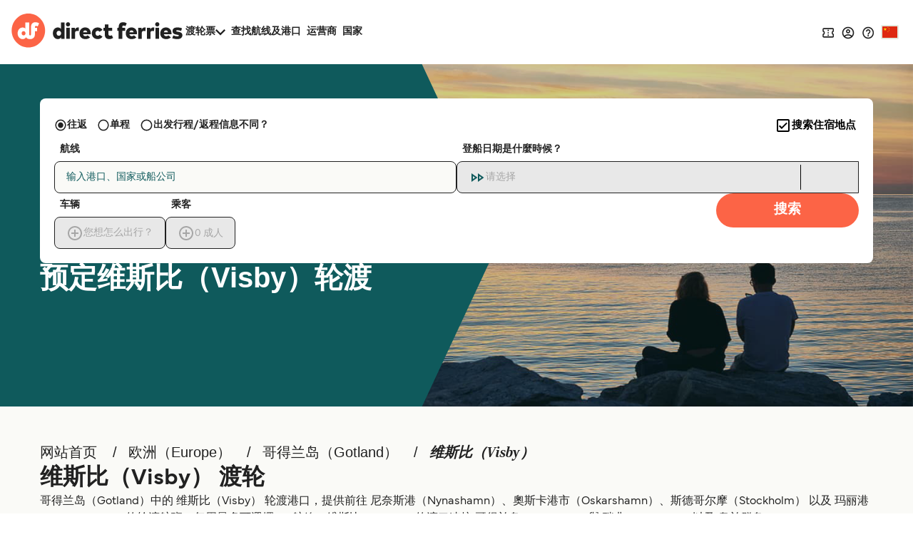

--- FILE ---
content_type: text/javascript
request_url: https://static.directferries.co.uk/scripts/zh-CN/functions.js
body_size: 25876
content:
var basketVariant = "A";

var DF_LandingPage_configs = {
    STDC: 'DF10CN',
    Referrers: [
        "Bing", "Google", "Yandex", "Duck", "360.cn", "Alice", "Alltheweb", "Altavista", "AOL", "Ask", "Auone", "Avg", "Babylon", "Baidu", "Biglobe", "Centrum.cz", "Comcast", "Conduit", "CNN", "Daum", "Ekolay", "Eniro", "Globo", "go.mail.ru",
        "goo.ne", "haosou.com", "Incredimail", "Kvasir", "Live", "Mamma", "Lycos", "MSN", "Mynet", "Najdi", "Naver", "Netscape", "ONET", "Ozu", "Rakuten", "Rambler",
        "Search-results", "search.smt.docomo", "Sesam", "Seznam", "So.com", "Sogou", "Startsiden", "Szukacz", "Terra", "Tut.by", "Ukr", "Virgilio", "Voila",
        "Wirtulana Polska", "Yahoo", "Yam"
    ],
    PersistUtmCookieName: 'dfutmpersist'
};

function getUtm() {
    var utmObj = "";
    if (typeof (utm) != 'undefined') utmObj = utm.getUtm();
    return utmObj;
}



function addCookie(name, value, days) {
    var expires;

    if (days) {
        var date = new Date();
        date.setTime(date.getTime() + (days * 24 * 60 * 60 * 1000));
        expires = "; expires=" + date.toGMTString();
    } else {
        expires = "";
    }
    document.cookie = encodeURIComponent(name) + "=" + encodeURIComponent(value) + expires + "; path=/";
}

function addCookieMins(name, value, mins) {
    var expires;

    if (mins) {
        var date = new Date();
        date.setTime(date.getTime() + (mins * 60 * 1000));
        expires = "; expires=" + date.toGMTString();
    } else {
        expires = "";
    }
    document.cookie = encodeURIComponent(name) + "=" + encodeURIComponent(value) + expires + "; path=/";
}

function readCookie(name) {
    var nameEQ = encodeURIComponent(name) + "=";
    var ca = document.cookie.split(';');
    for (var i = 0; i < ca.length; i++) {
        var c = ca[i];
        while (c.charAt(0) === ' ') c = c.substring(1, c.length);
        if (c.indexOf(nameEQ) === 0) return decodeURIComponent(c.substring(nameEQ.length, c.length));
    }
    return null;
}

function eraseCookie(name) {
    addCookie(name, "", -1);
}

/* This file contains javascript functions used by DF websites */
/*Launches Affiliate Signup form*/
function openAffiliateSignupForm(partnerCode) {
    var url = 'https://ww2.directferries.com/affiliate/sign_up.aspx?stdc=' + partnerCode
    window.open(url, 'AffiliateSignup', 'status=0, toolbar=0, location=0, menubar=0, resizable=0, scrollbars=0, height=750, width=600');
}


/*Language Site Dropdown*/
function writeLanguages(sites) {
    var html = '';
    var sites = [
        ["qa", "https://ar.directferries.com/", "العربية"], ["ma", "https://ar.directferries.ma/", "المغرب"], ["cat", "https://cat.directferries.com/", "Catalan"], ["cz", "https://www.directferries.cz/", "Česk&#225; republika"], ["dk", "https://www.directferries.dk/", "Danmark"], ["de", "https://www.directferries.de/", "Deutschland"], ["ch", "https://de.directferries.ch/", "Schweiz (DE)"], ["at", "https://www.directferries.at/", "&Ouml;sterreich (DE)"], ["gr", "https://www.directferries.gr/", "Ελλάδα"], ["uk", "https://www.directferries.co.uk/", "United Kingdom"], ["ie", "https://www.directferries.ie/", "Ireland"], ["au", "https://www.directferries.com.au/", "Australia"], ["us", "https://www.directferries.com/", "United States"], ["ca", "https://ca.directferries.com/", "Canada"], ["es", "https://www.directferries.es/", "Espa&#241;a"], ["fi", "https://www.directferries.fi/", "Suomi"], ["fr", "https://www.directferries.fr/", "France"], ["ch", "https://fr.directferries.ch/", "Suisse (FR)"], ["be", "https://fr.directferries.be/", "Belgique (FR)"], ["ma", "https://fr.directferries.ma/", "Maroc (FR)"], ["ca", "https://fca.directferries.com/", "Canada (FR)"], ["id", "https://www.directferries.co.id/", "Indonesia"], ["it", "https://www.directferries.it/", "Italia"], ["jp", "https://www.directferries.jp/", "日本"], ["kr", "https://www.directferries.co.kr/", "대한민국"], ["no", "https://www.directferries.no/", "Norge"], ["nl", "https://www.directferries.nl/", "Nederland"], ["be", "https://nl.directferries.be/", "Belgi&euml; (NL)"], ["pl", "https://www.directferries.pl/", "Polska"], ["pt", "https://www.directferries.pt/", "Portugal"], ["ru", "https://www.directferries.ru/", "Россия"], ["sk", "https://www.directferries.sk/", "Slovensko"], ["se", "https://www.directferries.se/", "Sverige"], ["tr", "https://www.directferries.com.tr/", "T&#252;rkiye"], ["ua", "https://www.directferries.com.ua/", "Україна"]
    ]

    for (var i = 0; i < sites.length; i++) {
        html += '<li><a class="' + sites[i][0] + '" href="' + sites[i][1] + '">' + sites[i][2] + '</a></li>';
    }
    document.getElementById('langs').innerHTML += html;
}

/*Email Subscribe Form*/
function clearForm() {
    document.getElementById("ErrorBox").style.display = "none"
};
function validateForm() {
    var x = document.getElementById("subscribe_email").value;
    if (x == null || x == "" || x.indexOf('@') === -1 || x.indexOf('.') === -1 ||
        x.indexOf('/') != -1 ||
        x.indexOf(',') != -1 ||
        x.indexOf('>') != -1 ||
        x.indexOf('*') != -1 ||
        x.indexOf('<') != -1 ||
        x.indexOf(';') != -1 ||
        x.indexOf(':') != -1 ||
        x.indexOf('}') != -1 ||
        x.indexOf('{') != -1 ||
        x.indexOf('#') != -1 ||
        x.indexOf('?') != -1 ||
        x.indexOf('=') != -1 ||
        x.indexOf('+') != -1 ||
        x.indexOf('<') != -1 ||
        x.indexOf('>') != -1 ||
        x.indexOf('^') != -1 ||
        x.indexOf('¬') != -1 ||
        x.indexOf('`') != -1 ||
        x.indexOf('!') != -1 ||
        x.indexOf('"') != -1 ||
        x.indexOf('%') != -1 ||
        x.indexOf('£') != -1 ||
        x.indexOf('$') != -1 ||
        x.indexOf('^') != -1 ||
        x.indexOf('(') != -1 ||
        x.indexOf(')') != -1 ||
        x.indexOf('[') != -1 ||
        x.indexOf(']') != -1) {
        document.getElementById("AlreadySubbedBox").style.display = "none";
        document.getElementById("SuccessBox").style.display = "none";
        document.getElementById("ErrorBox").style.display = "block";
        return false;
    }
    else {
        document.getElementById("AlreadySubbedBox").style.display = "none";
        document.getElementById("SuccessBox").style.display = "none";
        document.getElementById("ErrorBox").style.display = "none";
        document.getElementById("LoadingWheel").style.display = "block";
    }
};

function checkSub() {
    if (delineate(window.location.href) == "1") {
        document.getElementById("AlreadySubbedBox").style.display = "none";
        document.getElementById("ErrorBox").style.display = "none";
        document.getElementById("SuccessBox").style.display = "block";
    }
    else if (delineate(window.location.href) == "0") {
        document.getElementById("ErrorBox").style.display = "none";
        document.getElementById("SuccessBox").style.display = "none";
        document.getElementById("AlreadySubbedBox").style.display = "block";
    }
};

function delineate(str) {
    theleft = str.indexOf("=") + 1;
    theright = str.lastIndexOf("&");
    return (str.substring(theleft, theright));
};

/*AddThis*/
var addthis_config = { username: "directferries", ui_language: "zh", data_track_clickback: true }


var feefoLoadFeefo = false;

function LastBookingConfirmationResend(custEmail) {
    $.ajax({
        type: "GET",
        url: "https://ssl.directferries.com/secure/ws/customer_help.asmx/LastBookingConfirmationSend",
        dataType: "jsonp",
        data: 'custEmail=' + custEmail + '&dfutm=' + encodeURIComponent(getUtm()),
        success: function (data) {
            return data.d;
        },
        error: function (jqXHR, textStatus, errorThrown) {
            return false;
        }
    });
}

/* Messaging */
function LogPageRequestEvent(pageURL, pageLoadTime) {
    var dfusrpid = document.querySelector('[name="dfusrpidck"]') != null ? document.querySelector('[name="dfusrpidck"]').value : null;
    var uniqueUserIdVal = dfusrpid != null && dfusrpid != "" ? dfusrpid : readCookie('dfusrpid');
    var sessionVal = readCookie('dfsession');
    var visitVal = readCookie('dfvisit');
    var extraUtmsparams = persistTrackingValues();
    var dfutm = readCookie('dfutm');
    $.ajax({
        type: "GET",
        url: "https://ssl.directferries.com/secure/ws/dfeventlogging.aspx/LogPageRequest?",
        dataType: "jsonp",
        data: 'PageURL=' + encodeURIComponent(pageURL) + '&PageServerProcessingTime=' + pageLoadTime + '&UniqueUserId=' + uniqueUserIdVal + '&SessionId=' + sessionVal + '&VisitId=' + visitVal + '&' + extraUtmsparams + '&dfutm=' + encodeURIComponent(getUtm()),
        success: SetEventCookies
    });
};
function persistTrackingValues() {
    try {
        var referrer = DF_LandingPage_configs.Referrers.find(function (x) { return validReferrer(x) });
        if (!referrer) {
            referrer = '';
        }
        var existingObject = ParseUtmPersistObject();
        var stdc = getUrlParameter('stdc');
        if (stdc === '') {
            stdc = DF_LandingPage_configs.STDC;
        }
        var utm_source = getUrlParameter('utm_source');
        var utm_medium = getUrlParameter('utm_medium');
        var utm_campaign = getUrlParameter('utm_campaign');
        if (stdc !== existingObject.stdc) {
            existingObject.stdc = stdc
        }

        if (referrer) {
            existingObject.utm_referrer = referrer;
            existingObject.utm_source = utm_source;
            existingObject.utm_medium = utm_medium;
            existingObject.utm_campaign = utm_campaign;
            existingObject.prev_source = '';
            existingObject.prev_medium = '';
            existingObject.prev_campaign = '';
        }

        if (utm_source) {


            if (utm_source === "df") {
                existingObject.prev_source = existingObject.utm_source === 'df' ? existingObject.prev_source : existingObject.utm_source;
                existingObject.prev_medium = existingObject.utm_medium ? existingObject.utm_medium : existingObject.prev_medium;
                existingObject.prev_campaign = existingObject.utm_campaign ? existingObject.utm_campaign : existingObject.prev_campaign;
            }
            existingObject.utm_source = utm_source;
            existingObject.utm_referrer = '';
            existingObject.utm_medium = utm_medium;
            existingObject.utm_campaign = utm_campaign;
        }


        var dfUtmPersist = decodeURIComponent($.param(existingObject));
        addCookie(DF_LandingPage_configs.PersistUtmCookieName, dfUtmPersist, 20);


        return dfUtmPersist;
    }
    catch (e) {
        if (e.message && ga) {
            ga('send', 'event', 'Errors', 'Exception Caught in functions.js', e.message);
        }
        return '';
    }
};

function ParseUtmPersistObject() {
    var objAttribute = {
        stdc: '',
        utm_source: '',
        utm_medium: '',
        utm_campaign: '',
        utm_referrer: '',
        prev_source: '',

    }
    if (document.cookie.indexOf(DF_LandingPage_configs.PersistUtmCookieName) == -1) {
        return objAttribute;
    }
    var cookievalue = decodeURIComponent(readCookie(DF_LandingPage_configs.PersistUtmCookieName))
    return parseParams(cookievalue);

};


function parseParams(str) {
    return str.split('&').reduce(function (params, param) {
        var paramSplit = param.split('=').map(function (value) {
            return decodeURIComponent(value.replace(/\+/g, ' '));
        });
        params[paramSplit[0]] = paramSplit[1];
        return params;
    }, {});
};

function validReferrer(refererr) {
    if (document.referrer === '') {
        return '';
    }
    if (document.referrer.split('/')[2].toLowerCase().indexOf(refererr.toLowerCase()) > -1) {
        return refererr;
    }
};

function getUrlParameter(name) {
    name = name.replace(/[\[]/, '\\[').replace(/[\]]/, '\\]');
    var regex = new RegExp('[\\?&]' + name + '=([^&#]*)');
    var results = regex.exec(location.search);
    return results === null ? '' : decodeURIComponent(results[1].replace(/\+/g, ' '));
};

function LogExperiment(pageURL, expId, variantVal) {
    var dfusrpid = document.querySelector('[name="dfusrpidck"]') != null ? document.querySelector('[name="dfusrpidck"]').value : null;
    var uniqueUserIdVal = dfusrpid != null && dfusrpid != "" ? dfusrpid : readCookie('dfusrpid');
    var sessionVal = readCookie('dfsession');
    var visitVal = readCookie('dfvisit');

    $.ajax({
        type: "GET",
        url: "https://ssl.directferries.com/secure/ws/dfeventlogging.aspx/LogExperiment?stdc=DF10CN",
        dataType: "jsonp",
        data: 'PageURL=' + pageURL + '&ExperimentId=' + expId + '&VariantVal=' + variantVal + '&UniqueUserId=' + uniqueUserIdVal + '&SessionId=' + sessionVal + '&VisitId=' + visitVal + '&dfutm=' + encodeURIComponent(getUtm()),
        success: SetEventCookies
    });
};

function SetEventCookies(data) {
    if (typeof data !== 'undefined' && data !== null && data) {
        addCookie('dfusrpid', data.d.UniqueUserIdCookie, 365);
        addCookieMins('dfsession', data.d.SessionIdCookie, 30);
        addCookie('dfvisit', data.d.VisitReturningIdCookie, 3650);
        //update hidden value
        if ($("#hd_dfutm").length) {
            $('#hd_dfutm').val(readCookie(DF_LandingPage_configs.PersistUtmCookieName));
        } else {
            if (document.querySelector('#divNewFareSearch form')) {
                var hdnUtm = document.createElement('input');
                hdnUtm.type = 'hidden';
                hdnUtm.name = 'dfutmpersist';
                hdnUtm.id = 'hd_dfutm';
                hdnUtm.value = readCookie(DF_LandingPage_configs.PersistUtmCookieName)
                document.querySelector('#divNewFareSearch form').append(hdnUtm);
            }
        }
    }
};

/* Experiments */
var experimentsToRun = experimentsToRun || [];
var userDrivenExpMappings = {};

function GetExperimentVariant(callbackFunc, experimentIds, cookieVal) {
    var expVal = readCookie('dfexp');

    if (expVal == null) {
        expVal = '';
    }
    var dfusrpid = document.querySelector('[name="dfusrpidck"]') != null ? document.querySelector('[name="dfusrpidck"]').value : null;
    var uniqueUserIdVal = dfusrpid != null && dfusrpid != "" ? dfusrpid : readCookie('dfusrpid');
    var qStr = "";
    if (uniqueUserIdVal != null && uniqueUserIdVal != "") qStr = "&dfusrpid=" + uniqueUserIdVal;
    $.ajax({
        type: "GET",
        url: "https://ssl.directferries.com/secure/ws/dfexperiments.aspx/GetVariants?stdc=DF10CN",
        dataType: "jsonp",
        data: 'ExperimentIds=' + experimentIds + '&CookieVal=' + encodeURIComponent(expVal) + '&PageUrl=' + window.location.href + '&MethodName=GetVariants' + qStr + '&dfutm=' + encodeURIComponent(getUtm()),
        success: callbackFunc
    });
};

$(document).ready(function () {
    if (typeof experimentsToRun !== 'undefined' && experimentsToRun.length > 0) {
        var uniqueExps = $.grep(experimentsToRun, function (val, i) { return experimentsToRun.indexOf(val) === i; })
        GetExperimentVariant(ExperimentCallBack, JSON.stringify(uniqueExps));
    }

    $('#btnSearch').click(function () {
        try {
            var uniqueUserIdVal = readCookie('dfusrpid');
            var sessionVal = readCookie('dfsession');
            var visitVal = readCookie('dfvisit');
            var expVal = readCookie('dfexp');

            SetCookieInputToForm('dfusrpidck', uniqueUserIdVal);
            SetCookieInputToForm('dfsessionck', sessionVal);
            SetCookieInputToForm('dfvisitck', visitVal);
            SetCookieInputToForm('dfexpck', expVal);
        }
        catch (e) {
        }
    });
});

function SetCookieInputToForm(hiddenInputName, valueToSet) {
    if (valueToSet !== null) {
        valueToSet = valueToSet.split(',')[0];
        if ($('input[name=' + hiddenInputName + ']').length !== 0) {
            $('input[name=' + hiddenInputName + ']').val(valueToSet);
        } else {
            $('<input>').attr({
                type: 'hidden',
                name: hiddenInputName,
                value: valueToSet
            }).appendTo('form');
        }
    }
}

function RunUserActivatedExperiment(expName) {
    var userDrivenExp = GetUserDrivenExpFromMapping(expName);

    if (typeof userDrivenExp !== 'undefined' && userDrivenExp !== null && userDrivenExp) {
        if (userDrivenExp.logExp == true) {
            LogExperiment(window.location.href, userDrivenExp.expId, userDrivenExp.variant);
            userDrivenExpMappings[expName] = new UserDrivenExpMapping(userDrivenExp.expId, userDrivenExp.expName, userDrivenExp.variant, false);
        }

        if (userDrivenExp.variant == "B" && eval('typeof ' + "exp" + userDrivenExp.expName) == 'function') {
            eval("exp" + userDrivenExp.expName + "();");
        }
    }
};

function ExperimentCallBack(data) {
    if (typeof data !== 'undefined' && data !== null && data) {
        if (typeof data.d !== 'undefined' && data.d !== null && data.d) {
            if (typeof data.d.Experiments !== 'undefined' && data.d.Experiments !== null && data.d.Experiments) {
                if (data.d.Experiments.length > 0) {
                    for (var i = 0; i < data.d.Experiments.length; i++) {
                        var exp = data.d.Experiments[i];

                        if (exp.DelayedLogging == true) {
                            //add to mapping of delayed experiments
                            AddExpMapping(exp.ExperimentName, exp.ExperimentId, exp.VariantValue, exp.LogExperiment);
                        } else {
                            switch (exp.VariantValue) {
                                case "B":
                                    //do experiment - call the func with eval
                                    if (eval('typeof ' + "exp" + exp.ExperimentName) == 'function') eval("exp" + exp.ExperimentName + "();");
                                default:
                                //do nothing
                            }
                        }
                    }
                }

                if (typeof data.d.CookieValue !== 'undefined' && data.d.CookieValue !== null && data.d.CookieValue) {
                    addCookie('dfexp', data.d.CookieValue, 365);
                }
            }
        }
    }
};

function AddExpMapping(expName, expId, variant, logExp) {
    userDrivenExpMappings[expName] = new UserDrivenExpMapping(expId, expName, variant, logExp);
};

function GetUserDrivenExpFromMapping(expName) {
    //var result = $.grep(userDrivenExpMappings, function (x) { return x.expName = expName; });
    var result = userDrivenExpMappings[expName];

    if (typeof result !== 'undefined' && result !== null && result) {
        return result;
    }
};

function UserDrivenExpMapping(expId, expName, variant, logExp) {
    this.expId = expId;
    this.expName = expName;
    this.variant = variant;
    this.logExp = logExp;
}

/* Recent Searches */

function hasRecentSearches(contId) {
    $.ajax({
        type: "GET",
        url: "https://ssl.directferries.com/secure/ws/recent_searches.asmx/GetRecentSearchesToDisplay",
        dataType: "jsonp",
        data: "cult=zh-CN&STDC=DF10CN" + '&dfutm=' + encodeURIComponent(getUtm()),
        success: function (data) {
            return true;
        },
        error: function (jqXHR, textStatus, errorThrown) {
            return false;
        }
    });
};

function getRecentSearches(contId) {
    ga('send', 'event', 'AB-243', 'Basket_Icon_Click_' + basketVariant, 'true');
    $.ajax({
        type: "GET",
        url: "https://ssl.directferries.com/secure/ws/recent_searches.asmx/GetRecentSearchesToDisplay",
        dataType: "jsonp",
        data: "cult=zh-CN&STDC=DF10CN" + '&dfutm=' + encodeURIComponent(getUtm()),
        success: function (data) {
            showRecentSearches(data.d, contId);
        },
        error: function (jqXHR, textStatus, errorThrown) {
            addRecentSearchesDisplay('<li>没有可展现的近期搜索记录</li>');
        }
    });
};

function showABRecentSearches(data, contId) {
    //clear display first
    $("." + contId).empty();

    var cont = "'" + contId + "'";
    var toDisplay = '';

    if (data.length > 0) {
        var count = 0
        for (var i = 0; i < data.length; i++) {
            if (count < 2) {
                count += 1
                var DisplayDetails = data[i];
                var redirectUrl = decodeURIComponent(DisplayDetails.RedirectUrlAction);
                var template = '<div class="divTblM">';
                template += '<div>';
                template += '<div class="divTblBox">';
                template += '<div class="divTblM">';
                template += '<div>';
                template += '<b>' + DisplayDetails.RouteTextOut + '</b>';
                template += '<small>' + DisplayDetails.DateTimeTextOut + '<br>' + DisplayDetails.OtherInfoTextOut + '</small>';
                template += '</div>';
                template += '<div>';
                template += '<a href="' + redirectUrl + '" class="btn btn-sm">获取</a>';
                template += '</div></div></div></div></div>';
                toDisplay += template;
            }
        }
    }
    addABRecentSearchesDisplay(toDisplay, contId);
}

function addABRecentSearchesDisplay(toDisplay, contId) {
    $("." + contId).append(toDisplay);
}

function showRecentSearches(data, contId) {
    //clear display first
    $("#" + contId).empty();

    var cont = "'" + contId + "'";
    var toDisplay = '';
    var displayPriceInfo = true;

    if (data.length > 0) {
        for (var i = 0; i < data.length; i++) {
            var DisplayDetails = data[i];
            var redirectUrl = decodeURIComponent(DisplayDetails.RedirectUrlAction);

            var template = '<li>';
            template += '<div>';
            template += '<ul class="rSerCon">';
            template += '<li class="rSerRou">' + DisplayDetails.RouteTextOut + '</li>';
            template += '<li class="rSerOp">' + DisplayDetails.OperatorNameOut + '</li>';
            template += '<li class="rSerDa">' + DisplayDetails.DateTimeTextOut + '</li>';

            if (DisplayDetails.DateTimeTextRet && DisplayDetails.DateTimeTextRet.length > 0 && !DisplayDetails.DiffOutRetRoutes) {
                template += '<li class="rSerDa">' + DisplayDetails.DateTimeTextRet + '</li>';
            }

            template += '<li class="rSerDet">' + DisplayDetails.OtherInfoTextOut + '</li>';

            if (DisplayDetails.DiffOutRetRoutes) {
                template += '<li class="rSerRou2">' + DisplayDetails.RouteTextRet + '</li>';
                template += '<li class="rSerOp">' + DisplayDetails.OperatorNameRet + '</li>';
                template += '<li class="rSerDa">' + DisplayDetails.DateTimeTextRet + '</li>';

                if (DisplayDetails.OtherInfoTextRet && DisplayDetails.OtherInfoTextRet.length > 0) {
                    template += '<li class="rSerDet">' + DisplayDetails.OtherInfoTextRet + '</li>';
                } else {
                    template += '<li class="rSerDet">' + DisplayDetails.OtherInfoTextOut + '</li>';
                }
            }

            template += '<li class="rSerRem"><a href="javascript:removeRecentSearch(' + DisplayDetails.RecentSearchCookieID + ',' + cont + ');">删除</a></li>';
            template += '</ul>';
            template += '</div>';
            template += '<div class="rSerPri">';
            template += '<span>' + DisplayDetails.PriceText + '</span>';
            template += '<span class="rSerVal">' + DisplayDetails.ValidFromText + '</span>';
            template += '<a href="' + redirectUrl + '" class="btn btn-sm">获取</a>';
            template += '</div>';
            template += '</li>';

            toDisplay += template;
        }
    } else {
        toDisplay += '<li><span class="rSerNo">没有可展现的近期搜索记录</span></li>';
        displayPriceInfo = false;
    }

    addRecentSearchesDisplay(toDisplay, contId);

    if (!displayPriceInfo) {
        $('#recentSearchPleaseNote').css('display', 'none');
        $('#recentSearchPleaseNoteDesktop').css('display', 'none');
    } else {
        $('#recentSearchPleaseNote').css('display', 'block');
        $('#recentSearchPleaseNoteDesktop').css('display', 'block');
    }
}

function addRecentSearchesDisplay(toDisplay, contId) {
    $("#" + contId).append(toDisplay);

    if (contId == 'recentCont') {
        if ($('#recentPopup').css('display') == 'none') {
            recPopUp('#recentPopup', '#recentBtn');
        }
    }
}

function removeRecentSearch(id, contId) {
    $.ajax({
        type: "GET",
        url: "https://ssl.directferries.com/secure/ws/recent_searches.asmx/RemoveRecentResearchByTypeAndID",
        dataType: "jsonp",
        data: "RSType=1&ID=" + id + '&dfutm=' + encodeURIComponent(getUtm()),
        success: function (data) {
            //reload
            getRecentSearches(contId);
        },
        error: function (jqXHR, textStatus, errorThrown) {

        }
    });
}

// Popunder - Start
let expIsEnabled = true;
let exclusionUrl = [
    "/mobile-app"
];

function runBookingPopUnder() {
    let result = false;
    // Set experiment conditions
    if (expIsEnabled && exclusionUrl.some(x => !window.location.href.includes(x))) {
        result = true;
    }
    return result;
}

window.runBookingPopUnder = runBookingPopUnder;

// Popunder - End